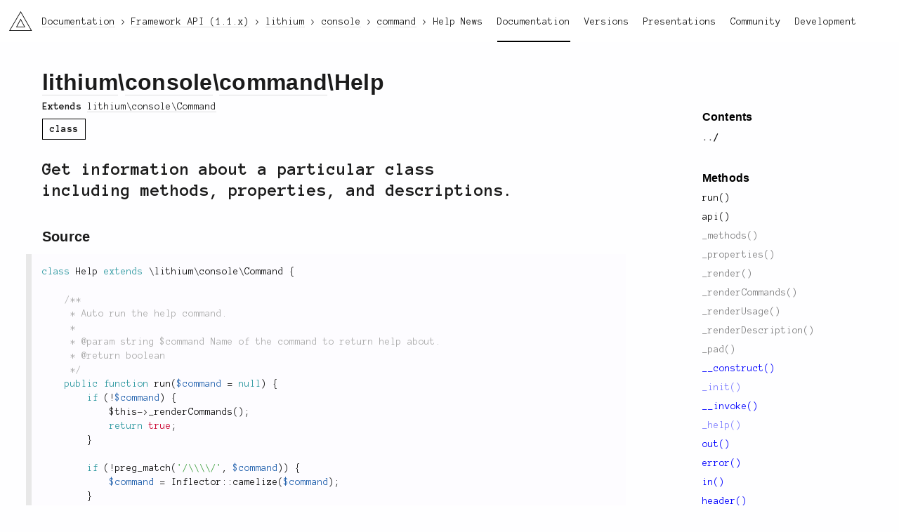

--- FILE ---
content_type: text/html; charset=utf-8
request_url: https://li3.me/docs/api/lithium/1.1.x/lithium/console/command/Help
body_size: 4854
content:
<!doctype html>
<html lang="en">

<!-- Mirrored from li3.me/docs/api/lithium/1.1.x/lithium/console/command/Help by HTTrack Website Copier/3.x [XR&CO'2014], Sun, 07 Dec 2025 00:39:19 GMT -->
<!-- Added by HTTrack --><meta http-equiv="content-type" content="text/html;charset=UTF-8" /><!-- /Added by HTTrack -->
<head>
	<meta charset="UTF-8" />	<title>lithium\console\command\Help – Framework API v1.1.x – Documentation – li3 PHP-Framework</title>
		<link rel="stylesheet" href="/assets/v:__PROJECT_VERSION_BUILD__xyzz/css/reset.css" />
	<link rel="stylesheet" href="https://fonts.googleapis.com/css?family=Anonymous+Pro:400,700,400italic,700italic" />
	<link rel="stylesheet" href="/assets/v:__PROJECT_VERSION_BUILD__xyzz/css/u1m.css" />
	<link rel="stylesheet" href="/assets/v:__PROJECT_VERSION_BUILD__xyzz/css/li3_docs.css" />
	<link rel="stylesheet" href="/assets/v:__PROJECT_VERSION_BUILD__xyzz/css/highlight.css" />
	
	
	<script src="//cdnjs.cloudflare.com/ajax/libs/require.js/2.1.10/require.min.js"></script>
	<script src="/assets/v:__PROJECT_VERSION_BUILD__xyzz/js/base.js"></script>
	<script src="//cdnjs.cloudflare.com/ajax/libs/prism/0.0.1/prism.min.js"></script>
	
	
	<link rel="icon" href="/assets/ico/site.png">

		<script>
	  (function(i,s,o,g,r,a,m){i['GoogleAnalyticsObject']=r;i[r]=i[r]||function(){
	  (i[r].q=i[r].q||[]).push(arguments)},i[r].l=1*new Date();a=s.createElement(o),
	  m=s.getElementsByTagName(o)[0];a.async=1;a.src=g;m.parentNode.insertBefore(a,m)
	  })(window,document,'script','//www.google-analytics.com/analytics.js','ga');

	  ga('create', 'UA-11048416-4', 'auto');
	  ga('send', 'pageview');
	</script>
	</head>
<body class="layout-default li3-docs">
		<div id="container">
			<header class="main">
	<div class="left">
		<h1><a href="/" class="li3-logo">li3</a></h1>
	</div>
	<div class="right">
		<nav class="main-nav"><a href="http://news.li3.me">News</a><a href="/docs" class="active">Documentation</a><a href="/versions">Versions</a><a href="/present">Presentations</a><a href="/support">Community</a><a href="/development">Development</a></nav>	</div>
</header>							<nav class="crumbs">
	<ul itemscope itemtype="http://schema.org/BreadcrumbList">
			<li itemprop="itemListElement" itemscope itemtype="http://schema.org/ListItem">
			<meta itemprop="position" content="1" />
							<a href="/docs" itemscope itemprop="item" itemtype="http://schema.org/Thing"><span itemprop="name">Documentation</span></a>
					</li>
			<li itemprop="itemListElement" itemscope itemtype="http://schema.org/ListItem">
			<meta itemprop="position" content="2" />
							<a href="/docs/api/lithium/1.1.x/lithium" itemscope itemprop="item" itemtype="http://schema.org/Thing"><span itemprop="name">Framework API (1.1.x)</span></a>
					</li>
			<li itemprop="itemListElement" itemscope itemtype="http://schema.org/ListItem">
			<meta itemprop="position" content="3" />
							<a href="/docs/api/lithium/1.1.x/lithium" itemscope itemprop="item" itemtype="http://schema.org/Thing"><span itemprop="name">lithium</span></a>
					</li>
			<li itemprop="itemListElement" itemscope itemtype="http://schema.org/ListItem">
			<meta itemprop="position" content="4" />
							<a href="/docs/api/lithium/1.1.x/lithium/console" itemscope itemprop="item" itemtype="http://schema.org/Thing"><span itemprop="name">console</span></a>
					</li>
			<li itemprop="itemListElement" itemscope itemtype="http://schema.org/ListItem">
			<meta itemprop="position" content="5" />
							<a href="/docs/api/lithium/1.1.x/lithium/console/command" itemscope itemprop="item" itemtype="http://schema.org/Thing"><span itemprop="name">command</span></a>
					</li>
			<li itemprop="itemListElement" itemscope itemtype="http://schema.org/ListItem">
			<meta itemprop="position" content="6" />
							<span itemscope itemprop="item" itemtype="http://schema.org/Thing">
					<span itemprop="name">Help</span>
				</span>
					</li>
		</ul>
</nav>						<div id="content">
				<article class="apis-view has-aside-right">

	<nav class="aside aside-right">
			<h3 class="h-gamma">Contents</h3>
		<ul>
			<li class="nav-up"><a href="/docs/api/lithium/1.1.x/lithium/console/command" rel="up">../</a>		</ul>
	
													
						<h3 class="h-gamma">Methods</h3>
			<ul>
												<li class="method public">
				<a href="/docs/api/lithium/1.1.x/lithium/console/command/Help::run()">run()</a>												<li class="method public">
				<a href="/docs/api/lithium/1.1.x/lithium/console/command/Help::api()">api()</a>												<li class="method protected">
				<a href="/docs/api/lithium/1.1.x/lithium/console/command/Help::_methods()">_methods()</a>												<li class="method protected">
				<a href="/docs/api/lithium/1.1.x/lithium/console/command/Help::_properties()">_properties()</a>												<li class="method protected">
				<a href="/docs/api/lithium/1.1.x/lithium/console/command/Help::_render()">_render()</a>												<li class="method protected">
				<a href="/docs/api/lithium/1.1.x/lithium/console/command/Help::_renderCommands()">_renderCommands()</a>												<li class="method protected">
				<a href="/docs/api/lithium/1.1.x/lithium/console/command/Help::_renderUsage()">_renderUsage()</a>												<li class="method protected">
				<a href="/docs/api/lithium/1.1.x/lithium/console/command/Help::_renderDescription()">_renderDescription()</a>												<li class="method protected">
				<a href="/docs/api/lithium/1.1.x/lithium/console/command/Help::_pad()">_pad()</a>												<li class="method public inherited">
				<a href="/docs/api/lithium/1.1.x/lithium/console/Command::__construct()">__construct()</a>												<li class="method protected inherited">
				<a href="/docs/api/lithium/1.1.x/lithium/console/Command::_init()">_init()</a>												<li class="method public inherited">
				<a href="/docs/api/lithium/1.1.x/lithium/console/Command::__invoke()">__invoke()</a>												<li class="method protected inherited">
				<a href="/docs/api/lithium/1.1.x/lithium/console/Command::_help()">_help()</a>												<li class="method public inherited">
				<a href="/docs/api/lithium/1.1.x/lithium/console/Command::out()">out()</a>												<li class="method public inherited">
				<a href="/docs/api/lithium/1.1.x/lithium/console/Command::error()">error()</a>												<li class="method public inherited">
				<a href="/docs/api/lithium/1.1.x/lithium/console/Command::in()">in()</a>												<li class="method public inherited">
				<a href="/docs/api/lithium/1.1.x/lithium/console/Command::header()">header()</a>												<li class="method public inherited">
				<a href="/docs/api/lithium/1.1.x/lithium/console/Command::columns()">columns()</a>												<li class="method public inherited">
				<a href="/docs/api/lithium/1.1.x/lithium/console/Command::nl()">nl()</a>												<li class="method public inherited">
				<a href="/docs/api/lithium/1.1.x/lithium/console/Command::hr()">hr()</a>												<li class="method public inherited">
				<a href="/docs/api/lithium/1.1.x/lithium/console/Command::clear()">clear()</a>												<li class="method public inherited">
				<a href="/docs/api/lithium/1.1.x/lithium/console/Command::stop()">stop()</a>												<li class="method protected inherited">
				<a href="/docs/api/lithium/1.1.x/lithium/console/Command::_response()">_response()</a>												<li class="method public inherited">
				<a href="/docs/api/lithium/1.1.x/lithium/core/Object::invokeMethod()">invokeMethod()</a>												<li class="method public inherited">
				<a href="/docs/api/lithium/1.1.x/lithium/core/Object::__set_state()">__set_state()</a>												<li class="method public inherited">
				<a href="/docs/api/lithium/1.1.x/lithium/core/Object::respondsTo()">respondsTo()</a>												<li class="method protected inherited">
				<a href="/docs/api/lithium/1.1.x/lithium/core/Object::_instance()">_instance()</a>												<li class="method protected inherited">
				<a href="/docs/api/lithium/1.1.x/lithium/core/Object::_parents()">_parents()</a>												<li class="method protected inherited">
				<a href="/docs/api/lithium/1.1.x/lithium/core/Object::_stop()">_stop()</a>												<li class="method public deprecated inherited">
				<a href="/docs/api/lithium/1.1.x/lithium/core/Object::applyFilter()">applyFilter()</a>												<li class="method protected deprecated inherited">
				<a href="/docs/api/lithium/1.1.x/lithium/core/Object::_filter()">_filter()</a>							</ul>
								<h3 class="h-gamma">Properties</h3>
			<ul>
												<li class="property public inherited">
				<a href="/docs/api/lithium/1.1.x/lithium/console/Command::$request">$request</a>												<li class="property public inherited">
				<a href="/docs/api/lithium/1.1.x/lithium/console/Command::$response">$response</a>												<li class="property public inherited">
				<a href="/docs/api/lithium/1.1.x/lithium/console/Command::$silent">$silent</a>												<li class="property public inherited">
				<a href="/docs/api/lithium/1.1.x/lithium/console/Command::$plain">$plain</a>												<li class="property public inherited">
				<a href="/docs/api/lithium/1.1.x/lithium/console/Command::$help">$help</a>												<li class="property protected inherited">
				<a href="/docs/api/lithium/1.1.x/lithium/console/Command::$_classes">$_classes</a>												<li class="property protected inherited">
				<a href="/docs/api/lithium/1.1.x/lithium/console/Command::$_autoConfig">$_autoConfig</a>												<li class="property protected inherited">
				<a href="/docs/api/lithium/1.1.x/lithium/core/Object::$_config">$_config</a>												<li class="property protected inherited">
				<a href="/docs/api/lithium/1.1.x/lithium/core/Object::$_parents">$_parents</a>												<li class="property protected deprecated inherited">
				<a href="/docs/api/lithium/1.1.x/lithium/core/Object::$_methodFilters">$_methodFilters</a>							</ul>
						</nav>
	<div class="body">
			<h1 class="h-alpha">
		<a href="/docs/api/lithium/1.1.x/lithium" class="symbol-segment">lithium</a>\<a href="/docs/api/lithium/1.1.x/lithium/console" class="symbol-segment">console</a>\<a href="/docs/api/lithium/1.1.x/lithium/console/command" class="symbol-segment">command</a>\Help		</h1>

		<section class="under">
													<div class="extends">
					<span class="extends__title">Extends</span>
											<a href="/docs/api/lithium/1.1.x/lithium/console/Command" class="extends__symbol">lithium\console\Command</a>									</div>
									<div class="tags">
																<span class="tag">class</span>
			</div>
		</section>

					
			<section>
									<div class="summary">
						<p>Get information about a particular class including methods, properties,
and descriptions.</p>
					</div>
				
							</section>

			
			
			
			
			
			
						<section id="source" class="section">
				<h3 class="h-beta">Source</h3>
				<div id="source" class="source-display">
					<div class="source-wrapper">
						<pre class="source-code"><code class="language-php">class Help extends \lithium\console\Command {

	/**
	 * Auto run the help command.
	 *
	 * @param string $command Name of the command to return help about.
	 * @return boolean
	 */
	public function run($command = null) {
		if (!$command) {
			$this-&gt;_renderCommands();
			return true;
		}

		if (!preg_match(&#039;/\\\\/&#039;, $command)) {
			$command = Inflector::camelize($command);
		}

		if (!$class = Libraries::locate(&#039;command&#039;, $command)) {
			$this-&gt;error(&quot;Command `{$command}` not found&quot;);
			return false;
		}

		if (strpos($command, &#039;\\&#039;) !== false) {
			$command = join(&#039;&#039;, array_slice(explode(&quot;\\&quot;, $command), -1));
		}
		$command = strtolower(Inflector::slug($command));

		$run = null;
		$methods = $this-&gt;_methods($class);
		$properties = $this-&gt;_properties($class);
		$info = Inspector::info($class);

		$this-&gt;out(&#039;USAGE&#039;, &#039;heading&#039;);

		if (isset($methods[&#039;run&#039;])) {
			$run = $methods[&#039;run&#039;];
			unset($methods[&#039;run&#039;]);
			$this-&gt;_renderUsage($command, $run, $properties);
		}
		foreach ($methods as $method) {
			$this-&gt;_renderUsage($command, $method);
		}
		$this-&gt;out();

		if (!empty($info[&#039;description&#039;])) {
			$this-&gt;nl();
			$this-&gt;_renderDescription($info);
			$this-&gt;nl();
		}

		if ($properties || $methods) {
			$this-&gt;out(&#039;OPTIONS&#039;, &#039;heading&#039;);
		}
		if ($run) {
			$this-&gt;_render($run[&#039;args&#039;]);
		}
		if ($methods) {
			$this-&gt;_render($methods);
		}
		if ($properties) {
			$this-&gt;_render($properties);
		}
		$this-&gt;out();
		return true;
	}

	/**
	 * Gets the API for the class.
	 *
	 * @param string $class fully namespaced class in dot notation.
	 * @param string $type method|property
	 * @param string $name the name of the method or property.
	 * @return array
	 */
	public function api($class = null, $type = null, $name = null) {
		$class = str_replace(&quot;.&quot;, &quot;\\&quot;, $class);

		switch ($type) {
			default:
				$info = Inspector::info($class);
				$result = [&#039;class&#039; =&gt; [
					&#039;name&#039; =&gt; $info[&#039;shortName&#039;],
					&#039;description&#039; =&gt; trim($info[&#039;description&#039;] . PHP_EOL . PHP_EOL . $info[&#039;text&#039;])
				]];
			break;
			case &#039;method&#039;:
				$result = $this-&gt;_methods($class, compact(&#039;name&#039;));
			break;
			case &#039;property&#039;:
				$result = $this-&gt;_properties($class, compact(&#039;name&#039;));
			break;
		}
		$this-&gt;_render($result);
	}

	/**
	 * Get the methods for the class.
	 *
	 * @param string $class
	 * @param array $options
	 * @return array
	 */
	protected function _methods($class, $options = []) {
		$defaults = [&#039;name&#039; =&gt; null];
		$options += $defaults;

		$map = function($item) {
			if ($item-&gt;name[0] === &#039;_&#039;) {
				return;
			}
			$modifiers = array_values(Inspector::invokeMethod(&#039;_modifiers&#039;, [$item]));
			$setAccess = array_intersect($modifiers, [&#039;private&#039;, &#039;protected&#039;]) != [];

			if ($setAccess) {
				$item-&gt;setAccessible(true);
			}
			$args = [];

			foreach ($item-&gt;getParameters() as $arg) {
				$args[] = [
					&#039;name&#039; =&gt; $arg-&gt;getName(),
					&#039;optional&#039; =&gt; $arg-&gt;isOptional(),
					&#039;description&#039; =&gt; null
				];
			}
			$result = compact(&#039;modifiers&#039;, &#039;args&#039;) + [
				&#039;docComment&#039; =&gt; $item-&gt;getDocComment(),
				&#039;name&#039; =&gt; $item-&gt;getName()
			];
			if ($setAccess) {
				$item-&gt;setAccessible(false);
			}
			return $result;
		};

		$methods = Inspector::methods($class)-&gt;map($map, [&#039;collect&#039; =&gt; false]);
		$results = [];

		foreach (array_filter($methods) as $method) {
			$comment = Docblock::comment($method[&#039;docComment&#039;]);

			$name = $method[&#039;name&#039;];
			$description = trim($comment[&#039;description&#039;] . PHP_EOL . $comment[&#039;text&#039;]);
			$args = $method[&#039;args&#039;];
			$return = null;

			foreach ($args as &amp;$arg) {
				if (isset($comment[&#039;tags&#039;][&#039;params&#039;][&#039;$&#039; . $arg[&#039;name&#039;]])) {
					$arg[&#039;description&#039;] = $comment[&#039;tags&#039;][&#039;params&#039;][&#039;$&#039; . $arg[&#039;name&#039;]][&#039;text&#039;];
				}
				$arg[&#039;usage&#039;] = $arg[&#039;optional&#039;] ? &quot;[&lt;{$arg[&#039;name&#039;]}&gt;]&quot; : &quot;&lt;{$arg[&#039;name&#039;]}&gt;&quot;;
			}
			if (isset($comment[&#039;tags&#039;][&#039;return&#039;])) {
				$return = trim(strtok($comment[&#039;tags&#039;][&#039;return&#039;], &#039; &#039;));
			}
			$results[$name] = compact(&#039;name&#039;, &#039;description&#039;, &#039;return&#039;, &#039;args&#039;);

			if ($name &amp;&amp; $name == $options[&#039;name&#039;]) {
				return [$name =&gt; $results[$name]];
			}
		}
		return $results;
	}

	/**
	 * Get the properties for the class.
	 *
	 * @param string $class
	 * @param array $options
	 * @return array
	 */
	protected function _properties($class, $options = []) {
		$defaults = [&#039;name&#039; =&gt; null];
		$options += $defaults;

		$properties = Inspector::properties(new $class([&#039;init&#039; =&gt; false]), [&#039;self&#039; =&gt; false]);
		$results = [];

		foreach ($properties as &amp;$property) {
			if ($property[&#039;name&#039;] === &#039;request&#039; || $property[&#039;name&#039;] === &#039;response&#039;) {
				continue;
			}
			$name = str_replace(&#039;_&#039;, &#039;-&#039;, Inflector::underscore($property[&#039;name&#039;]));

			$comment = Docblock::comment($property[&#039;docComment&#039;]);
			$description = trim($comment[&#039;description&#039;]);
			$type = isset($comment[&#039;tags&#039;][&#039;var&#039;]) ? strtok($comment[&#039;tags&#039;][&#039;var&#039;], &#039; &#039;) : null;

			$usage = strlen($name) == 1 ? &quot;-{$name}&quot; : &quot;--{$name}&quot;;

			if ($type != &#039;boolean&#039;) {
				$usage .= &quot;=&lt;{$type}&gt;&quot;;
			}
			$usage = &quot;[{$usage}]&quot;;

			$results[$name] = compact(&#039;name&#039;, &#039;description&#039;, &#039;type&#039;, &#039;usage&#039;);

			if ($name == $options[&#039;name&#039;]) {
				return [$name =&gt; $results[$name]];
			}
		}
		return $results;
	}

	/**
	 * Output the formatted properties or methods.
	 *
	 * @see lithium\console\command\Help::_properties()
	 * @see lithium\console\command\Help::_methods()
	 * @param array $params From `_properties()` or `_methods()`.
	 * @return void
	 */
	protected function _render($params) {
		foreach ($params as $name =&gt; $param) {
			if ($name === &#039;run&#039; || empty($param[&#039;name&#039;])) {
				continue;
			}
			$usage = (!empty($param[&#039;usage&#039;])) ? trim($param[&#039;usage&#039;], &#039; []&#039;) : $param[&#039;name&#039;];
			$this-&gt;out($this-&gt;_pad($usage), &#039;option&#039;);

			if ($param[&#039;description&#039;]) {
				$this-&gt;out($this-&gt;_pad($param[&#039;description&#039;], 2));
			}
			$this-&gt;nl();
		}
	}

	/**
	 * Output the formatted available commands.
	 *
	 * @return void
	 */
	protected function _renderCommands() {
		$commands = Libraries::locate(&#039;command&#039;, null, [&#039;recursive&#039; =&gt; false]);

		foreach ($commands as $key =&gt; $command) {
			$library = strtok($command, &#039;\\&#039;);

			if (!$key || strtok($commands[$key - 1] , &#039;\\&#039;) != $library) {
				$this-&gt;out(&quot;{:heading}COMMANDS{:end} {:blue}via {$library}{:end}&quot;);
			}
			$info = Inspector::info($command);
			$name = strtolower(Inflector::slug($info[&#039;shortName&#039;]));

			$this-&gt;out($this-&gt;_pad($name) , &#039;heading&#039;);
			$this-&gt;out($this-&gt;_pad($info[&#039;description&#039;]), 2);
		}

		$message  = &#039;See `{:command}li3 help COMMAND{:end}`&#039;;
		$message .= &#039; for more information on a specific command.&#039;;
		$this-&gt;out($message, 2);
	}

	/**
	 * Output the formatted usage.
	 *
	 * @see lithium\console\command\Help::_methods()
	 * @see lithium\console\command\Help::_properties()
	 * @param string $command The name of the command.
	 * @param array $method Information about the method of the command to render usage for.
	 * @param array $properties From `_properties()`.
	 * @return void
	 */
	protected function _renderUsage($command, $method, $properties = []) {
		$params = array_reduce($properties, function($a, $b) {
			return &quot;{$a} {$b[&#039;usage&#039;]}&quot;;
		});
		$args = array_reduce($method[&#039;args&#039;], function($a, $b) {
			return &quot;{$a} {$b[&#039;usage&#039;]}&quot;;
		});
		$format = &quot;{:command}li3 %s%s{:end}{:command}%s{:end}{:option}%s{:end}&quot;;
		$name = $method[&#039;name&#039;] == &#039;run&#039; ? &#039;&#039; : &quot; {$method[&#039;name&#039;]}&quot;;
		$this-&gt;out($this-&gt;_pad(sprintf($format, $command ?: &#039;COMMAND&#039;, $name, $params, $args)));
	}

	/**
	 * Output the formatted command description.
	 *
	 * @param array $info Info from inspecting the class of the command.
	 * @return void
	 */
	protected function _renderDescription($info) {
		$this-&gt;out(&#039;DESCRIPTION&#039;, &#039;heading&#039;);
		$break = PHP_EOL . PHP_EOL;
		$description = trim(&quot;{$info[&#039;description&#039;]}{$break}{$info[&#039;text&#039;]}&quot;);
		$this-&gt;out($this-&gt;_pad($description), 2);
	}

	/**
	 * Add left padding for prettier display.
	 *
	 * @param string $message the text to render.
	 * @param integer|string $level the level of indentation.
	 * @return string
	 */
	protected function _pad($message, $level = 1) {
		$padding = str_repeat(&#039; &#039;, $level * 4);
		return $padding . str_replace(&quot;\n&quot;, &quot;\n{$padding}&quot;, $message);
	}
}</code></pre>
					</div>
				</div>
			</section>
							</div>
	</article>			</div>
		</div>
		<footer class="main">
	<div class="area"></div>
	<div class="area"></div>
	<div class="area"></div>
	<div class="area"></div>

	<div class="social">
		<a href="https://github.com/unionofrad" target="new">GitHub</a>		<span class="separator">/</span>
		<a href="https://twitter.com/unionofrad" target="new">Twitter</a>		<span class="separator">/</span>
		<a href="http://www.reddit.com/r/li3" target="new">Reddit</a>		<span class="separator">/</span>
		<a href="https://stackoverflow.com/questions/tagged/lithium" target="new">Stack Overflow</a>	</div>
	<div class="testimonial">
		<img src="/assets/v:__PROJECT_VERSION_BUILD__xyzz/img/testimonials/18.png" alt="Testimonial Image" />		<p>What is its cloud strategy?</p>
	</div>
	<div class="copyright">
		Pretty much everything is (c) 2009-2025 and beyond, the <a href="http://unionofrad.org">Union of RAD</a>.	</div>
</footer>	</body>
</body>

<!-- Mirrored from li3.me/docs/api/lithium/1.1.x/lithium/console/command/Help by HTTrack Website Copier/3.x [XR&CO'2014], Sun, 07 Dec 2025 00:39:28 GMT -->
</html>


--- FILE ---
content_type: text/plain
request_url: https://www.google-analytics.com/j/collect?v=1&_v=j102&a=227045042&t=pageview&_s=1&dl=https%3A%2F%2Fli3.me%2Fdocs%2Fapi%2Flithium%2F1.1.x%2Flithium%2Fconsole%2Fcommand%2FHelp&ul=en-us%40posix&dt=lithium%5Cconsole%5Ccommand%5CHelp%20%E2%80%93%20Framework%20API%20v1.1.x%20%E2%80%93%20Documentation%20%E2%80%93%20li3%20PHP-Framework&sr=1280x720&vp=1280x720&_u=IEBAAEABAAAAACAAI~&jid=1651588136&gjid=448334570&cid=669624350.1768645670&tid=UA-11048416-4&_gid=1935995935.1768645670&_r=1&_slc=1&z=40562490
body_size: -448
content:
2,cG-14G8HZ0R1K